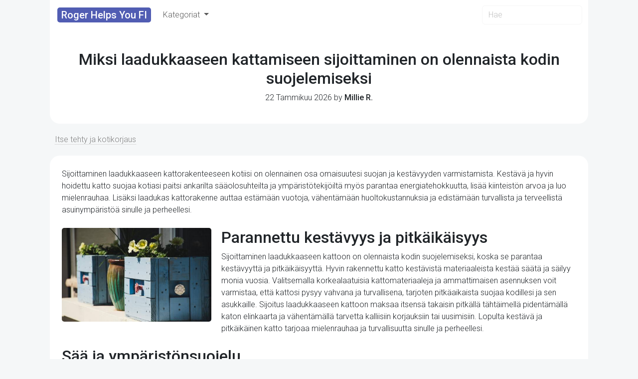

--- FILE ---
content_type: text/html; charset=utf-8
request_url: https://www.google.com/recaptcha/api2/aframe
body_size: 268
content:
<!DOCTYPE HTML><html><head><meta http-equiv="content-type" content="text/html; charset=UTF-8"></head><body><script nonce="gzP7_ZIFusdF8H9kRgReKQ">/** Anti-fraud and anti-abuse applications only. See google.com/recaptcha */ try{var clients={'sodar':'https://pagead2.googlesyndication.com/pagead/sodar?'};window.addEventListener("message",function(a){try{if(a.source===window.parent){var b=JSON.parse(a.data);var c=clients[b['id']];if(c){var d=document.createElement('img');d.src=c+b['params']+'&rc='+(localStorage.getItem("rc::a")?sessionStorage.getItem("rc::b"):"");window.document.body.appendChild(d);sessionStorage.setItem("rc::e",parseInt(sessionStorage.getItem("rc::e")||0)+1);localStorage.setItem("rc::h",'1769907611338');}}}catch(b){}});window.parent.postMessage("_grecaptcha_ready", "*");}catch(b){}</script></body></html>